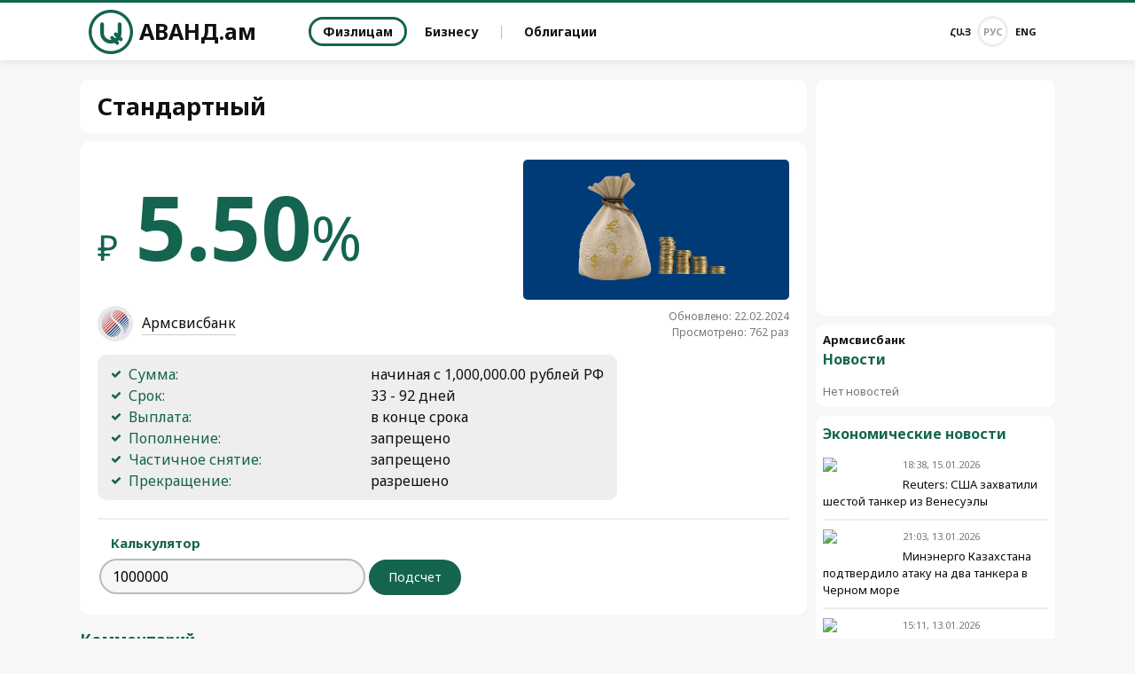

--- FILE ---
content_type: text/html; charset=UTF-8
request_url: https://avand.am/ru/deposit/256
body_size: 5321
content:
<!doctype html>
<html dir="ltr" lang="ru" class="j new">
<head prefix="og: http://ogp.me/ns# fb: http://ogp.me/ns/fb#">
    <meta charset="utf-8">
            <meta name="robots" content="all">
        <meta name="robots" content="index,follow">
        <meta name="googlebot" content="all">
        <meta name="googlebot" content="index,follow">
            <meta name="viewport" content="width=device-width, initial-scale=1.0">
    <meta name="apple-mobile-web-app-title" content="АВАНД.ам">
    <meta name="apple-mobile-web-app-capable" content="yes">
    <meta name="mobile-web-app-capable" content="yes">
    <meta name="application-name" content="АВАНД.ам">
    <meta name="msapplication-TileColor" content="#146450">
    <meta name="theme-color" content="#146450">
    <meta name="description" content="Всё о вкладах">
    <meta name="keywords" content="стандартный">
    <meta name="twitter:card" content="summary_large_image">
    <meta name="twitter:site" content="@avand_am">
    <meta name="twitter:creator" content="@avand_am">
    <meta name="twitter:domain" content="avand.am">
    <meta property="article:publisher" content="https://www.facebook.com/www.avand.am">
    <meta property="fb:app_id" content="253415998202639">
    <meta property="fb:page_id" content="868916443138431">
    <meta property="og:type" content="article">
    <meta property="og:title" content="Стандартный &bull; ₽ 5.50% ">
    <meta property="og:description" content="Всё о вкладах">
    <meta property="og:image" content="https://avand.am/images/banks/armswiss/2402/zhamketayin-20-hy-a-3455.jpg">
    <meta property="og:url" content="https://avand.am/ru/deposit/256">
    <meta property="og:site_name" content="АВАНД.ам &bull; Всё о вкладах">
    <title>Стандартный &bull; ₽ 5.50%  &bull; АВАНД.ам &bull; Всё о вкладах</title>
    <base href="https://avand.am/">
    <link rel="image_src" href="https://avand.am/images/banks/armswiss/2402/zhamketayin-20-hy-a-3455.jpg">
    <link rel="canonical" href="https://avand.am/ru/deposit/256">
    <link rel="shortcut icon" type="image/x-icon" href="/favicon.ico">
    <link rel="apple-touch-icon" sizes="180x180" href="/apple-touch-icon.png">
    <link rel="icon" type="image/png" sizes="32x32" href="/images/logo/favicon-32x32.png">
    <link rel="icon" type="image/png" sizes="192x192" href="/images/logo/android-chrome-192x192.png">
    <link rel="icon" type="image/png" sizes="16x16" href="/images/logo/favicon-16x16.png">
    <link rel="manifest" href="/images/logo/site.webmanifest">
    <link rel="index" type="application/rss+xml" href="/sitemap.xml">
    <link rel="stylesheet" href="/ext/styles.css?v=4.9.12">
    <link rel="stylesheet" href="ext/selectric.css?v=1.1.5" />
    <link rel="stylesheet"
          href="https://fonts.googleapis.com/css?family=Noto+Sans:400,700&amp;subset=cyrillic,cyrillic-ext,latin-ext">
    <link rel="stylesheet" href="https://fonts.googleapis.com/earlyaccess/notosansarmenian.css">
    <script async src="https://www.googletagmanager.com/gtag/js?id=G-31ZJ3GS4TK"></script>
    <div id="fb-root"></div>
    <script>
        window.dataLayer = window.dataLayer || [];

        function gtag() {
            dataLayer.push(arguments);
        }

        gtag('js', new Date());
        gtag('config', 'G-31ZJ3GS4TK');
    </script>
        <script>
        var originalurl = 'https://avand.am/ru';
        var popupwidth = 600;
        var popupheight = 400;
        var popuptop = screen.height / 2 - popupheight / 2;
        var popupleft = screen.width / 2 - popupwidth / 2;
        var specs = "menubar=no,toolbar=no,status=no,width=" + popupwidth + ",height=" + popupheight + ",left=" + popupleft + ",top=" + popuptop;
        var obj = {
            onLine: false,
            fbAppId: 253415998202639,
            fbLang: 'ru_RU',
            langId: 2,
            lang: 'ru',
            pageUri: 'https://avand.am/ru/deposit/256'
        };
    </script>
    <script type="application/ld+json">
        {
          "@context": "http://schema.org",
          "@type": "WebSite",
          "url": "https://avand.am/",
      "name" : "АВАНД.ам",
      "description": "Всё о вкладах",
      "logo": {
        "@type": "ImageObject",
        "url": "https://avand.am/apple-touch-icon.png",
        "width": "180",
        "height": "180"
      },
      "image": {
        "@type": "ImageObject",
        "url": "https://avand.am/images/avand-am-cover.jpg",
        "width": "1200",
        "height": "630"
      }
    }
    </script>
</head>
<body>
<div id="jsite">
            <header>
            <div id="header-fix-cont"><div class="header-w-line">
                <div class="top-line"></div>
                <div class="way flexo header-height">
                    <div class="hearder-logo"><a href="https://avand.am/ru" class="flexo"><figure><img src="/images/avand-logo.svg" alt="АВАНД.ам" width="32" height="32"></figure><h2>АВАНД.ам</h2></a></div>
                    <div id="more-dropdown" class="flexo flexo-j flexo-100"><nav class="menu"><ul><li><a href="https://avand.am/ru" class="selected">Физлицам</a></li><li><a href="https://avand.am/ru/business">Бизнесу</a></li><li class="desktop_line_in_header"><div class="line_in_header"></div></li><li class="mob_line_in_header"><div class="header-splitter"></div></li><li><a href="https://avand.am/ru/bonds">Облигации</a></li></ul></nav><nav class="langs"><ul><li><a href="https://avand.am/hy/deposit/256" title="Հայերեն">Հայ</a></li><li><span title="Русский">Рус</span></li><li><a href="https://avand.am/en/deposit/256" title="English">Eng</a></li></ul></nav></div>
                    <div id="more-button"><i id="more-icon"><span id="i1"></span><span id="i2"></span><span id="i3"></span><span id="i4"></span></i></div>
                </div>
            </div></div>
        </header>

       

      <main id="center"
          class="way">
        <div class="main">
<div class="white-cont white-cont-title"><h1>Стандартный</h1></div><div class="white-cont">
<div class="refresh refresh-2"><div class="avand_image_section"><img src="images/banks/armswiss/2402/zhamketayin-20-hy-a-3455.jpg" alt=""></div><div>Обновлено: 22.02.2024</div><div>Просмотрено: 762 раз</div></div><div class="percent-in" title="Обновлено: 15.02.2024"><span class="sign">₽</span><span class="digit">5.50</span><span class="percent">%</span></div><div class="bank-cont"><a href="https://avand.am/ru/bank/armswiss"><img src="/images/banks/armswiss/armsvisbank-l-7-7592.jpg" alt="Армсвисбанк" width="70" height="70"><h3>Армсвисбанк</h3></a></div><div class="gray-list"><ul><li><span>Сумма:</span> начиная с 1,000,000.00 рублей РФ</li><li><span>Срок:</span> 33 - 92 дней</li><li><span>Выплата:</span> в конце срока</li><li><span>Пополнение:</span> запрещено</li><li><span>Частичное снятие:</span> запрещено</li><li><span>Прекращение:</span> разрешено </li></ul></div><div class="calculator"><div class="calc">Калькулятор</div><form onSubmit="return false;"><input type="text" name="sum" value="1000000" id="sum" autocomplete="off" class="form-control adding" placeholder="Введите сумму"><input type="button" value="Подсчет" id="calculate_deposit" data-person="1" data-sign="₽" data-percent="5.50" data-page_type="1" data-percent_payment="5" data-child_id="256" data-period="92" data-lang="ru"  data-capitalization="0" data-summ_begin="1000000" data-child_termination="1" data-termination_percent="0.00" data-summ_end="0" /></form></div><div id="sumBlock" class="table-responsive-cont"></div><div id="totalBlock"></div></div>


<div class="footer_similiar_products branches">
<h2 class="news_title2">Комментарий</h2>
<div class="white-cont">
    <div class="fb-comments" data-width="100%" data-href="https://avand.am/ru/deposit/256" data-numposts="10"></div>
</div>
<h2 class="news_title2">Похожие предложения</h2><div class="white-cont branch-content"><a id="special" href="https://avand.am/ru/deposit/19"><div class="refresh refresh-3"><div class="avand_image_section_small"><img src="images/banks/id/2402/apahov-5-hy-a-4310.jpg" alt=""></div><div>Обновлено: 21.02.2024</div><div>Просмотрено: 820 раз</div></div><h3>Надежный</h3><div class="percent_two-in"><span class="sign">₽</span><span class="digit" style="margin-left: 5px;">5.50</span><span class="persent">%</span></div><div class="gray-list gray-list-in"><ul><li><span>Сумма:</span> начиная с 1,000.00 рублей РФ</li><li><span>Срок:</span> 366 - 450 дней</li></ul></div></a></div><div class="white-cont branch-content"><a id="special" href="https://avand.am/ru/deposit/571"><div class="refresh refresh-3"><div class="avand_image_section_small"><img src="images/banks/evoca/2402/evoca-online-17-hy-a-1425.jpg" alt=""></div><div>Обновлено: 06.03.2024</div><div>Просмотрено: 895 раз</div></div><h3>EVOCA ONLINE</h3><div class="percent_two-in"><span class="sign">₽</span><span class="digit" style="margin-left: 5px;">5.50</span><span class="persent">%</span></div><div class="gray-list gray-list-in"><ul><li><span>Сумма:</span> начиная с 30,000.00 рублей РФ</li><li><span>Срок:</span> 181 - 365 дней</li></ul></div></a></div>
</div>

<script>
    let more = false;
    function toggleText() {
        var buttonToggle = document.getElementById('btnToggleText');
        var hiddenText = document.getElementById('hiddenText');
        if (!more) {
            hiddenText.style.display = 'block';
            buttonToggle.innerText = "Скрыть текст";
        } else {
            hiddenText.style.display = 'none';
            buttonToggle.innerText = "Подробности";
        }
        more = !more;
    }
</script>    </div>
    <aside class="aside">
        <div class="news" style="margin-bottom: 10px;"><div class="banner4 adv" ><div style="position:relative; text-align: center;"><script async src="https://pagead2.googlesyndication.com/pagead/js/adsbygoogle.js?client=ca-pub-2875221144366946"
 crossorigin="anonymous"></script>
<!-- Ավանդ - 4(desc) -->
<ins class="adsbygoogle"
 style="display:inline-block;width:250px;height:250px"
 data-ad-client="ca-pub-2875221144366946"
 data-ad-slot="5102956705"></ins>
<script>
 (adsbygoogle = window.adsbygoogle || []).push({});
</script></div></div></div><div class="news"><h6>Армсвисбанк</h6><h4>Новости</h4><div class="date">Нет новостей</div></div><div class="block-mt10"><h4>Экономические новости</h4><div class="partner-article"><a href="https://mamul.am/ru/news/348439" target="_blank"><div class="pic2-cont"><img src="https://mamul.am/images/photos/260115/amn-n-argravel-e-venesuelakan--n348439-1.jpg"></div> <div><div class="date-small">18:38, 15.01.2026</div><p class="partner-p">Reuters: США захватили шестой танкер из Венесуэлы</p></div></a></div><div class="partner-article"><a href="https://mamul.am/ru/news/348239" target="_blank"><div class="pic2-cont"><img src="https://mamul.am/images/photos/260113/ghazaxstani-energetikayi-naxar-n348239-1.jpg"></div> <div><div class="date-small">21:03, 13.01.2026</div><p class="partner-p">Минэнерго Казахстана подтвердило атаку на два танкера в Черном море</p></div></a></div><div class="partner-article"><a href="https://mamul.am/ru/news/348198" target="_blank"><div class="pic2-cont"><img src="https://mamul.am/images/photos/260113/zangezuri-mijancqy-karogh-e-sh-n348198-250-1.jpg"></div> <div><div class="date-small">15:11, 13.01.2026</div><p class="partner-p">Турецкий министр: Зангезурский коридор может быть введен в эксплуатацию к 2030 году</p></div></a></div></div>        
    </aside>
    </main>
</div>
<footer>
    <nav class="social-buttons">
        <ul>
            <li>
                <div class="fb-share-button" data-href="https://avand.am/ru/deposit/256" data-layout="button_count" data-size="small"></div>
            </li>
            <li>
                <div class="ya-share2" data-curtain data-shape="round" data-lang="ru" data-services="odnoklassniki,vkontakte,telegram,whatsapp,viber"></div>
            </li>
        </ul>
    </nav>
    <div class="way">
        <div class="subscribe-floor">
            <div class="subscribe_txt">Подписаться</div>
            <input type="text" name="subscribe_input" placeholder="Эл. почта" id="subscribe_input">            <button id="subscribe_submit" data-lang="ru">Подтвердить</button>
        </div>
        <nav class="menu-floor">
            <ul>
                <li><a href="https://avand.am/ru/banks">Банки</a></li>
                <li><a href="https://avand.am/ru/info/1">Гарантия</a></li><li><a href="https://avand.am/ru/info/3">Компенсация</a></li><li><a href="https://avand.am/ru/info/2">Реклама</a></li><li><a href="https://avand.am/ru/info/4">ЧЗВ</a></li>            </ul>
        </nav>
                    <nav class="social-pages">
                <ul>
                                            <li>
                            <a href="https://www.facebook.com/www.avand.am" rel="publisher" target="_blank" class="a-fb">
                                                                    <i class="fa fa-facebook"></i>
                                                            </a>
                        </li>
                                            <li>
                            <a href="https://www.instagram.com/avand.app" rel="publisher" target="_blank" class="a-ig">
                                                                    <i class="fa fa-instagram"></i>
                                                            </a>
                        </li>
                                            <li>
                            <a href="https://t.me/avand_am" rel="publisher" target="_blank" class="a-tg">
                                                                    <img src="/images/logo-telegram.svg" alt="">
                                                            </a>
                        </li>
                                            <li>
                            <a href="https://x.com/avand_am" rel="publisher" target="_blank" class="a-tw">
                                                                    <img src="/images/logo-x.svg" alt="">
                                                            </a>
                        </li>
                                            <li>
                            <a href="https://ok.ru/avand.am" rel="publisher" target="_blank" class="a-ok">
                                                                    <i class="fa fa-odnoklassniki"></i>
                                                            </a>
                        </li>
                                            <li>
                            <a href="https://avand.am/rss.php?lang=ru" rel="publisher" target="_blank" class="a-rss">
                                                                    <i class="fa fa-rss"></i>
                                                            </a>
                        </li>
                                    </ul>
            </nav>
                <div>&copy; ООО Соушл Медиа</div>
        <div>Армения, Ереван, 0025, улица Чаренца 1, 106-й офис․<br> Эл.почта: <a href="/cdn-cgi/l/email-protection" class="__cf_email__" data-cfemail="9df4f3fbf2ddfcebfcf3f9b3fcf0">[email&#160;protected]</a></div>
    </div>
</footer><div id="scroller">
    <div id="top" class="scroll-icon" title="Наверх"><i class="fa fa-chevron-up"></i></div>
    <div id="bottom" class="scroll-icon" title="Обратно к последней позиции"><i class="fa fa-chevron-down"></i>
    </div>
</div>
    <div id="fb-root"></div>
    <script data-cfasync="false" src="/cdn-cgi/scripts/5c5dd728/cloudflare-static/email-decode.min.js"></script><script src="/ext/scripts.lib.min.js"></script>
    <script src="/ext/scripts.js?v=4.8.4"></script>
    <script src="/ext/main.js?v=1.8.6"></script>
    <script src="/ext/calculator.js?v=1.3"></script>
<!-- <script src="https://code.jquery.com/jquery-3.6.0.min.js"></script> -->

<script src="ext/jquery.selectric.min.js"></script>

<script>
    $(function(){
        $('.selecto').selectric({
            optionsItemBuilder: function(itemData, element) {
                var dataPic = itemData.className;
                var dataValue = itemData.value;
                return dataPic.length ? '<span>' + itemData.text + '</span><img src="' + dataPic +  '" width="12" height="12" border="0" alt="">' : itemData.text;
            },
            labelBuilder: function(currItem) {
                var dataPic = currItem.className;
                return dataPic.length ? '<span>' + currItem.text + '</span><img src="' + dataPic + '" width="12" height="12" border="0" alt="" class="selected-img">' : currItem.text;
            }
        });
    });
</script>
<!--[if lt IE 9]>
<script src="//html5shiv.googlecode.com/svn/trunk/html5.js"></script>
<script src="//css3-mediaqueries-js.googlecode.com/svn/trunk/css3-mediaqueries.js"></script>
<![endif]-->
<script defer src="https://static.cloudflareinsights.com/beacon.min.js/vcd15cbe7772f49c399c6a5babf22c1241717689176015" integrity="sha512-ZpsOmlRQV6y907TI0dKBHq9Md29nnaEIPlkf84rnaERnq6zvWvPUqr2ft8M1aS28oN72PdrCzSjY4U6VaAw1EQ==" data-cf-beacon='{"version":"2024.11.0","token":"17bd8573791240f48a7d8d3486288e31","r":1,"server_timing":{"name":{"cfCacheStatus":true,"cfEdge":true,"cfExtPri":true,"cfL4":true,"cfOrigin":true,"cfSpeedBrain":true},"location_startswith":null}}' crossorigin="anonymous"></script>
</body>
</html>


--- FILE ---
content_type: text/html; charset=utf-8
request_url: https://www.google.com/recaptcha/api2/aframe
body_size: 266
content:
<!DOCTYPE HTML><html><head><meta http-equiv="content-type" content="text/html; charset=UTF-8"></head><body><script nonce="nad4xMEvalbRvuF_JANCrw">/** Anti-fraud and anti-abuse applications only. See google.com/recaptcha */ try{var clients={'sodar':'https://pagead2.googlesyndication.com/pagead/sodar?'};window.addEventListener("message",function(a){try{if(a.source===window.parent){var b=JSON.parse(a.data);var c=clients[b['id']];if(c){var d=document.createElement('img');d.src=c+b['params']+'&rc='+(localStorage.getItem("rc::a")?sessionStorage.getItem("rc::b"):"");window.document.body.appendChild(d);sessionStorage.setItem("rc::e",parseInt(sessionStorage.getItem("rc::e")||0)+1);localStorage.setItem("rc::h",'1768945121158');}}}catch(b){}});window.parent.postMessage("_grecaptcha_ready", "*");}catch(b){}</script></body></html>

--- FILE ---
content_type: application/javascript
request_url: https://avand.am/ext/scripts.js?v=4.8.4
body_size: 2630
content:
	$(document).ready(function() {
					
		$('img.lazyload').show().lazyload({ 
			effect:"fadeIn" 
		});
        
////////////////////////////////// dropdown menu

		$("#more-button").click(function(e) {
			e.preventDefault();
			$("#more-dropdown").fadeToggle(200, function() { 
                if($("#more-dropdown").is(":hidden")) {
                    $("#more-dropdown").removeAttr("style");
                    $("body").removeAttr("style");
                } else {
                    $("body").css("overflow", "hidden");
                }
            });
			$("#more-button").toggleClass("menu-open");
		});
		$("#more-dropdown").mouseup(function() {
			return false;
		});
		$(document).mouseup(function(e) {
			if(e.target.id !== "more-button" && e.target.id !== "more-icon" && e.target.id !== "i1" && e.target.id !== "i2" && e.target.id !== "i3" && e.target.id !== "i4" && e.target.id !== "more-text") {
			  	$("#more-button").removeClass("menu-open");
				if($("#more-button").is(":visible"))
			  		$("#more-dropdown").fadeOut(200, function() { $("#more-dropdown").removeAttr("style"); });
			}
		});
                   
//////////////////////////////////show/hide  
        
		$('.more-show').click(function() {
			console.log('click');
			if($(this).next().is(':hidden') == true) {
				$(this).addClass('more-on');
				$(this).next().slideDown(300);
		 	} else {
				$(this).removeClass('more-on');
				$(this).next().slideUp(300);
			}
		});
		$('.more-content').hide();

		let rated = 0;
		let confirmed_submit = false;
		let confirmed_email = '';

		$('.rate_open').on('click', function (){
			let id = $(this).data('id');
			rated = $(this).data('rated');
			let lang = $(this).data('lang');
			$('.rate_confirm').data('id', id).data('rated', rated).data('lang', lang);
			$('.rate_popap').css('display', 'block');
			$('.background_modal').css('display', 'block');
			$('.rate_txt').text(rated);
		});

		function close_rate_modal()
		{
			$('.rate_popap').css('display', 'none');
			$('.popup_modal').css('display','none');
			$('.background_modal').css('display', 'none');
		}

		$('.background_modal').on('click', function(){
			close_rate_modal();
		});

		$(document).on('click', '.close-btn__rate', function(){
			close_rate_modal();
		});
		$(document).on('click', '.close_modal_rates', function(){
			close_rate_modal();
		});

		$(document).on('input', '.rate_number_input', function(){
			$(this).val($(this).val().replace(/\D/g, ''));

			if ($(this).val().length > 4) {
				$(this).val($(this).val().slice(0, 4));
			}
		});

		$('.rate_confirm').on('click', function(){
			let target = $(this).data('target');
			if(target == 'rate_send') {
				if (!confirmed_submit) {
					confirmed_submit = true;
					let id = $(this).data('id');
					let email = $('.rate_email').val();
					let lang = $(this).data('lang');
					$.ajax({
						url: "/ajax_calls.php",
						type: "POST",
						data: {
							action: 'rate_send',
							type: 'bank',
							lang: lang,
							email: email,
							id: id,
						},
						dataType: 'json',
						success: function (result) {
							confirmed_submit = false;
							if (!result.error) {
								$('.alert_rate').text(result.message);
								$('.alert_rate').css('color', 'green');
								$('.alert_rate').css('display', 'block');
								$('.rate_confirm').text(result.rate_text).data('target', 'rate_confirm');
								$('.rate_email').attr('placeholder', result.placeholder_text).val('');
								$('.rate_email').addClass('rate_number_input');
								$('.rate_email').attr('maxlength', 4);
								confirmed_email = email;
							} else {
								$('.alert_rate').text(result.message);
								$('.alert_rate').css('color', 'red');
								$('.alert_rate').css('display', 'block');
							}
						}
					});
				}
			} else if(target == 'rate_confirm') {
				if (!confirmed_submit) {
					confirmed_submit = true;
					let id = $(this).data('id');
					let code = $('.rate_email').val();
					let lang = $(this).data('lang');
					$.ajax({
						url: "/ajax_calls.php",
						type: "POST",
						data: {
							action: 'rate_confirm',
							type: 'bank',
							lang: lang,
							code: code,
							email: confirmed_email,
							rated: rated,
							id: id,
						},
						dataType: 'json',
						success: function (result) {
							confirmed_submit = false;
							if (!result.error) {
								$('.rate_popap').css('text-align','center');
								$('.rate_popap').html('<img src="/images/x.png" class="close-btn__rate" alt="Close btn"><img src="/images/check-mark.png"><p>'+result.message+'</p><button class="close_modal_rates">'+result.close_txt+'</button>');
							} else {
								$('.alert_rate').text(result.message);
								$('.alert_rate').css('color', 'red');
								$('.alert_rate').css('display', 'block');
							}
						}
					});
				}
			}
		});

		let tmp_star = [];

		for (let i = 1; i <= 5; i++) {
			tmp_star.push($('.star[data-id=' + i + ']').attr('class'));
		}

		$(".star").hover(
			async function() {
				let id = $(this).data('id');
				for (let i = 1; i <= id; i++) {
					await setStarIcon(i, 'fa fa-star star');
				}
                for (let l = id+1; l <= 5; l++) {
                    await setStarIcon(l, 'fa fa-star-o star');
                }
			},
			async function() {
				for (let i = 0; i < tmp_star.length; i++) {
					await setStarIcon(i + 1, tmp_star[i]);
				}
			}
		);

		async function setStarIcon(id, src) {
			return new Promise(resolve => {
				$('.star[data-id=' + id + ']').attr('class', src);
				resolve();
			});
		}
							   
//////////////////////////////////to top/bottom	
  
		var nowscroll = false;		
		var $global_scroller_icons = {};
		$global_scroller_icons.top = $('#top');
		$global_scroller_icons.bottom = $('#bottom');
		var $menu_scroller = $(".scroll"), $global_scroller = $('#scroller');
		var lastScrollPosition = 0;
		var handscroll = true;
		var scroller_icon = false;		
		var now_shown = false;
		
		function on_auto_scroll () {
			if (nowscroll) return;
			nowscroll = true;		
			handscroll = false;
			$st = $(this);
			var scrollToPos;
			if ($st.hasClass('scroll')) {
				scrollToPos = $(this.hash).offset().top-100; //margin from top
				scroller_icon = 'top';
			} else {
				scrollToPos = lastScrollPosition;			
				if ($global_scroller_icons['top'].css('display') == 'block') {
					scroller_icon = 'bottom';			
				} else if ($global_scroller_icons['bottom'].css('display') == 'block') {
					scroller_icon = 'top';	
				}
			}
			lastScrollPosition = $(document).scrollTop();
			$('html, body').animate({ scrollTop:scrollToPos }, { queue:false, duration:500, complete: function(){ setTimeout( function() { nowscroll = false; handscroll = true; }, 100); } });						
			return false;
		}			
	  	
		$global_scroller.click(on_auto_scroll);
		$menu_scroller.click(on_auto_scroll);
		
		var nowInvite = false;
	  	$(window).scroll(function(){
			
//floating toolbar
            if($(window).width() > 600){
                if ($(window).scrollTop() > 600) {
                    $('#main-menu-cont').addClass('floating');
                } else {
                    $('#main-menu-cont').removeClass('floating');
                }
            }
////			
			if (nowInvite) { //fb invite dialog
				$(window).scrollLeft(invitePos.left);
				$(window).scrollTop(invitePos.top);
			}
			if (handscroll) {
				lastScrollPosition = false;
				if($(document).scrollTop() > 50) {
					if (now_shown != 'top'){
						$global_scroller.fadeIn(300);
						$global_scroller_icons.bottom.fadeOut(300);
						$global_scroller_icons.top.fadeIn(300);
						now_shown = 'top';
					}
				} else if(now_shown != false) {
					$global_scroller_icons.top.fadeOut(300);					
					$global_scroller_icons.bottom.fadeOut(300);	
					$global_scroller.fadeOut(300);					
					now_shown = false;
				}
			} else if (scroller_icon) {
				if (scroller_icon == 'top' && now_shown != 'top') {
					$global_scroller.fadeIn(300);
					$global_scroller_icons.bottom.fadeOut(300);
					$global_scroller_icons.top.fadeIn(300);
					now_shown = 'top';
				} else if (scroller_icon == 'bottom' && now_shown != 'bottom'){
					$global_scroller.fadeIn(300);
					$global_scroller_icons.top.fadeOut(300);
					$global_scroller_icons.bottom.fadeIn(300);
					now_shown = 'bottom';
				}
				scroller_icon = false;
			}
				
	  	});			
		
	}); // eof ready
	
/////////////////////////////////////call soc libs
/*
	if(obj.onLine === true) {
	
		(function() {
			var an = document.createElement('script'); an.type = 'text/javascript'; an.async = true;
			an.src = 'https://www.googletagmanager.com/gtag/js?id=UA-13025760-8';
			var s = document.getElementsByTagName('script')[0]; s.parentNode.insertBefore(an, s);
		})();
		window.dataLayer = window.dataLayer || [];
		function gtag(){dataLayer.push(arguments);}
		gtag('js', new Date());
		gtag('config', 'UA-13025760-8');

  ////////////////  
		(function(d, s, id) {
			var js, fjs = d.getElementsByTagName(s)[0];
			if (d.getElementById(id)) return;
			js = d.createElement(s); js.id = id;
			js.src = "https://connect.facebook.net/" + obj.fbLang + "/sdk.js#xfbml=1&appId=" + obj.fbAppId + "&version=v10.0&autoLogAppEvents=1";
			fjs.parentNode.insertBefore(js, fjs);
		}(document, 'script', 'facebook-jssdk'));
  //////////////// 

        !function (d, id, did, st, title, description, image) {
          function init(){
            OK.CONNECT.insertShareWidget(id,did,st, title, description, image);
          }
          if (!window.OK || !OK.CONNECT || !OK.CONNECT.insertShareWidget) {
            var js = d.createElement("script");
            js.src = "https://connect.ok.ru/connect.js";
            js.onload = js.onreadystatechange = function () {
            if (!this.readyState || this.readyState == "loaded" || this.readyState == "complete") {
              if (!this.executed) {
                this.executed = true;
                setTimeout(init, 0);
              }
            }};
            d.documentElement.appendChild(js);
          } else {
            init();
          }
        }(document,"ok_shareWidget",document.URL,'{"sz":20,"st":"oval","ck":1,"lang":"'+obj.lang+'","bgclr":"ED8207","txclr":"FFFFFF"}',"","","");

  ////////////////  
      
		var addthis_config = { ui_language: obj.lang };
		(function() {
			var at = document.createElement('script'); at.async = true;
			at.src = 'https://s7.addthis.com/js/300/addthis_widget.js#pubid=jaguarpark';
			var s = document.getElementsByTagName('script')[0]; s.parentNode.insertBefore(at, s);
		})();
	}
	*/
 
